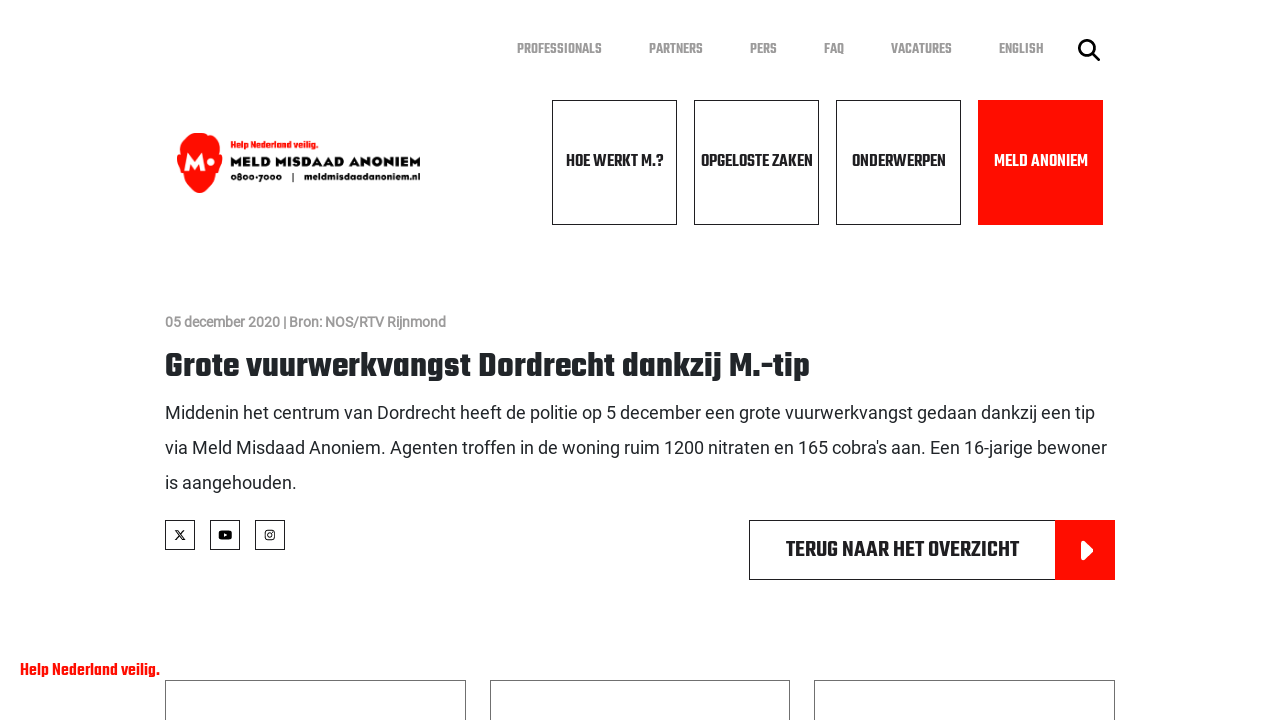

--- FILE ---
content_type: text/html; charset=UTF-8
request_url: https://www.meldmisdaadanoniem.nl/opgeloste-zaken/2020/12/05/grote-vuurwerkvangst-dordrecht-dankzij-m-tip
body_size: 15729
content:
<!DOCTYPE html><html lang="nl"><head><title>Grote vuurwerkvangst Dordrecht dankzij M.-tip | Meld Misdaad Anoniem</title><meta property="og:type" content="article" /><meta property="og:title" content="Grote vuurwerkvangst Dordrecht dankzij M.-tip"><meta property="og:published_time" content="2020-12-05"><meta property="og:url" content="https://www.meldmisdaadanoniem.nl/opgeloste-zaken/2020/12/05/grote-vuurwerkvangst-dordrecht-dankzij-m-tip"><meta http-equiv="X-UA-Compatible" content="IE=edge"><meta http-equiv="Content-Type" content="text/html; charset=UTF-8"><meta name="viewport" content="width=device-width, initial-scale=1"><meta name="format-detection" content="telephone=no"><link rel="apple-touch-icon" sizes="57x57" href="/Public/img/apple-icon-57x57.png?t_ac=272942074826130"><link rel="apple-touch-icon" sizes="60x60" href="/Public/img/apple-icon-60x60.png?t_ac=272942074826130"><link rel="apple-touch-icon" sizes="72x72" href="/Public/img/apple-icon-72x72.png?t_ac=272942074826130"><link rel="apple-touch-icon" sizes="76x76" href="/Public/img/apple-icon-76x76.png?t_ac=272942074826130"><link rel="apple-touch-icon" sizes="114x114" href="/Public/img/apple-icon-114x114.png?t_ac=272942074826130"><link rel="apple-touch-icon" sizes="120x120" href="/Public/img/apple-icon-120x120.png?t_ac=272942074826130"><link rel="apple-touch-icon" sizes="144x144" href="/Public/img/apple-icon-144x144.png?t_ac=272942074826130"><link rel="apple-touch-icon" sizes="152x152" href="/Public/img/apple-icon-152x152.png?t_ac=272942074826130"><link rel="apple-touch-icon" sizes="180x180" href="/Public/img/apple-icon-180x180.png?t_ac=272942074826130"><link rel="icon" type="image/png" sizes="192x192"  href="/Public/img/android-icon-192x192.png?t_ac=272942074826130"><link rel="icon" type="image/png" sizes="32x32" href="/Public/img/favicon-32x32.png?t_ac=272942074826130"><link rel="icon" type="image/png" sizes="96x96" href="/Public/img/favicon-96x96.png?t_ac=272942074826130"><link rel="icon" type="image/png" sizes="16x16" href="/Public/img/favicon-16x16.png?t_ac=272942074826130"><link rel="manifest" href="/Public/img/manifest.json?t_ac=272942074826130"><meta name="msapplication-TileColor" content="#ffffff"><meta name="msapplication-TileImage" content="/Public/img/ms-icon-144x144.png?t_ac=272942074826130"><meta name="theme-color" content="#ffffff"><link href="/Public/css/grid.css?t_ac=272942074826130" rel="stylesheet"><link rel="stylesheet" type="text/css" href="/Public/css/settings.css?t_ac=272942074826130"><link rel="stylesheet" type="text/css" href="/Public/css/style.css?t_ac=272942074826130"><link rel="stylesheet" type="text/css" href="/Public/css/snippets.css?t_ac=272942074826130"><link rel="stylesheet" type="text/css" href="/Public/css/fonts.css?t_ac=272942074826130"></head><body class="d-flex flex-column h-100"><header><nav class="top-navigation"><div class="container d-flex flex-wrap align-items-center"><ul class="nav ms-auto"><li class="nav-item"><a href="/professionals" class="nav-link">Professionals</a></li><li class="nav-item"><a href="/partners" class="nav-link">Partners</a></li><li class="nav-item"><a href="/pers" class="nav-link">Pers</a></li><li class="nav-item"><a href="/faq" class="nav-link">FAQ</a></li><li class="nav-item"><a href="/vacatures" class="nav-link">Vacatures</a></li><li class="nav-item"><a href="/english" class="nav-link">English</a></li></ul><a class="btn search-button" href="/zoeken"><img src="/Public/img/icons/magnifying-glass-solid.svg?t_ac=272942074826130" alt="Zoek knop"></a></div></nav><div class="container d-flex"><div class="logo"><a href="/"><img src="/Public/img/logo.png?t_ac=272942074826130" alt="Meld Misdaad Anoniem logo"></a></div><div class="wt-mark-1"><a href="/"><img src="/Public/img/logomhead.svg?t_ac=272942074826130" alt="Meld Misdaad Anoniem logo" class="wt-logo"></a><img src="/Public/img/icons/phone-solid.svg?t_ac=272942074826130" alt="Telefoon icoon" class="call-icon"><img src="/Public/img/icons/phone-solid-white.svg?t_ac=272942074826130" alt="Telefoon icoon" class="call-icon second"><a href="tel:08007000" class="text-primary fw-bold"> 0800 7000</a></div><button class="navbar-toggler collapsed" id="fullmenu-button" type="button"><span class="navbar-toggler-icon"><img src="/Public/img/icons/bars-solid.svg?t_ac=272942074826130" alt="Anoniem melden"></span><span class="navbar-toggler-times hidden-mobile"><img src="/Public/img/icons/xmark-solid.svg?t_ac=272942074826130" alt="Anoniem melden"></span><span class="navbar-toggler-times hidden-desktop"><img src="/Public/img/icons/xmark-solid-dark.svg?t_ac=272942074826130" alt="Anoniem melden"></span></button><nav class="main-navigation"><div class="container d-flex flex-wrap no-padding"><ul class="nav ms-auto"><li class="nav-item "><a href="/hoe-werkt-m" class="nav-link">Hoe werkt M.?</a></li><li class="nav-item "><a href="/opgeloste-zaken" class="nav-link">Opgeloste Zaken</a></li><li class="nav-item "><a href="/onderwerpen" class="nav-link">Onderwerpen</a></li><li class="nav-item btn-melden"><a href="/anoniem-melden" class="nav-link">Meld Anoniem</a></li></ul></div></nav></div></header><div class="body-items"><div class="navbar-collapse collapse" id="mobileMenu"><div class="nav-container"><ul class="navbar-nav left"><li class="nav-item "><a class="nav-link" href="/hoe-werkt-m">Hoe werkt M.?</a></li><li class="nav-item "><a class="nav-link" href="/opgeloste-zaken">Opgeloste Zaken</a></li><li class="nav-item "><a class="nav-link" href="/onderwerpen">Onderwerpen</a></li><li class="nav-item btn-melden"><a class="nav-link" href="/anoniem-melden">Meld Anoniem</a></li></ul><ul class="navbar-nav right"><li class="nav-item"><a class="nav-link" href="/professionals">Professionals</a></li><li class="nav-item"><a class="nav-link" href="/partners">Partners</a></li><li class="nav-item"><a class="nav-link" href="/pers">Pers</a></li><li class="nav-item"><a class="nav-link" href="/faq">FAQ</a></li><li class="nav-item"><a class="nav-link" href="/vacatures">Vacatures</a></li><li class="nav-item"><a class="nav-link" href="/english">English</a></li></ul></div><div class="socials"><a href="https://www.facebook.com/meldmisdaadanoniem" target="_blank"><img src="/Public/img/icons/facebook-f.svg?t_ac=272942074826130" alt="Facebook"></a><a href="https://x.com/m08007000" target="_blank"><img src="/Public/img/icons/x.svg?t_ac=272942074826130" alt="X"></a><a href="https://www.youtube.com/MeldMisdaadAnoniem" target="_blank"><img src="/Public/img/icons/youtube.svg?t_ac=272942074826130" alt="YouTube"></a><a href="https://www.instagram.com/meldmisdaadanoniem/" target="_blank"><img src="/Public/img/icons/instagram.svg?t_ac=272942074826130" alt="Instagram"></a></div></div><div class="wt-mark-2 desktop"><p class="text-primary m-0 fw-bold desktop">Help Nederland veilig.</p></div><div class="wt-mark-2 mobiel"><p class="text-primary m-0 fw-bold mobiel">Help Nederland veilig.</p><p class="m-0 fw-bold mobiel">Meld Misdaad Anoniem.</p></div></div><main class="main-container"><div class="container main-container"><div class="row"><div class="sp-newsArticle"><div class="sp-content-container"><span class="news-smallTitle">05 december 2020 | Bron: NOS/RTV Rijnmond</span><h1 class="content-header">Grote vuurwerkvangst Dordrecht dankzij M.-tip</h1><p>Middenin het centrum van Dordrecht heeft de politie op 5 december een grote vuurwerkvangst gedaan dankzij een tip via Meld Misdaad Anoniem. Agenten troffen in de woning ruim 1200 nitraten en 165 cobra's aan. Een 16-jarige bewoner is aangehouden.</p><div class="content-button"><div class="btn-socials"><a href="https://x.com/m08007000" target="_blank"><img src="/Public/img/icons/x.svg?t_ac=272942074826130" alt="X"></a><a href="https://www.youtube.com/MeldMisdaadAnoniem" target="_blank"><img src="/Public/img/icons/youtube.svg?t_ac=272942074826130" alt="YouTube"></a><a href="https://www.instagram.com/meldmisdaadanoniem/" target="_blank"><img src="/Public/img/icons/instagram.svg?t_ac=272942074826130" alt="Instagram"></a></div><a href="/opgeloste-zaken" class="btn-content-arrow">Terug naar het overzicht<span class="btn-arrow"><img class="btn-icon" src="/Public/img/icons/caret-right-solid.svg?t_ac=272942074826130" alt="Ga naar"></span></a></div></div></div></div><div class="row"><div class="sp-space"></div></div><div class="row"><div class="sp-solvedCase"><div class="row"><div class="col-md-4"><div class="news-block" data-href="/opgeloste-zaken/2024/09/25/groot-geldbedrag-aangetroffen-in-woning-dordrecht"><span class="news-smallTitle">25 september 2024 <br> Bron: 112Vandaag</span><a href="/opgeloste-zaken/2024/09/25/groot-geldbedrag-aangetroffen-in-woning-dordrecht" class="news-title-link"><h4 class="news-title">Groot geldbedrag aangetroffen in woning Dordrecht</h4></a><p>Naar aanleiding van een anonieme tip heeft de politie op 24 september een onderzoek gedaan in een woning aan de Brandts Buysstraat in Dordrecht. In de woning werd ongeveer 120.000 euro contant geld aangetroffen. Het geld is in beslag genomen op verdenking van witwassen. </p><a href="/opgeloste-zaken/2024/09/25/groot-geldbedrag-aangetroffen-in-woning-dordrecht" class="news-button"><img class="btn-icon" src="/Public/img/icons/caret-right-solid.svg?t_ac=272942074826130" alt="Ga naar"></a></div></div><div class="col-md-4"><div class="news-block" data-href="/opgeloste-zaken/2023/06/23/woning-gesloten-wegens-onvergund-sekswerk-in-dordrecht"><span class="news-smallTitle">23 juni 2023 <br> Bron: Gemeente Dordrecht</span><a href="/opgeloste-zaken/2023/06/23/woning-gesloten-wegens-onvergund-sekswerk-in-dordrecht" class="news-title-link"><h4 class="news-title">Woning gesloten wegens onvergund sekswerk in Dordrecht</h4></a><p>De burgemeester van Dordrecht heeft per direct een woning gesloten wegens sekswerk zonder vergunning. In de huurwoning bleken twee kamers ingericht als werkkamer en er was een sekswerker aanwezig, waar geen vergunning voor was afgegeven. De sekswerker was niet in Nederland woonachtig en heeft op eigen initiatief de woning verlaten. Mede dankzij een tip via Meld Misdaad Anoniem kwamen de politie en team Handhaving de locatie op het spoor.</p><a href="/opgeloste-zaken/2023/06/23/woning-gesloten-wegens-onvergund-sekswerk-in-dordrecht" class="news-button"><img class="btn-icon" src="/Public/img/icons/caret-right-solid.svg?t_ac=272942074826130" alt="Ga naar"></a></div></div><div class="col-md-4"><div class="news-block" data-href="/opgeloste-zaken/2023/01/21/anonieme-tip-leidt-naar-hennepkwekerij-woning-dordrecht"><span class="news-smallTitle">21 januari 2023 <br> Bron: AD.nl</span><a href="/opgeloste-zaken/2023/01/21/anonieme-tip-leidt-naar-hennepkwekerij-woning-dordrecht" class="news-title-link"><h4 class="news-title">Anonieme tip leidt naar hennepkwekerij woning Dordrecht</h4></a><p>Mede dankzij een tip via Meld Misdaad Anoniem kwam de politie een hennepkwekerij in een woning in Dordrecht op het spoor. In totaal werden ruim 300 hennepplanten geruimd en overige attributen in beslag genomen. De woning werd onderverhuurd sinds 2020. Wegens niet betaalde huur en warrige communicatie over de sleuteloverdracht besloot de eigenaresse een kijkje te nemen in de woning. Eenmaal aangekomen bleek dat het slot op de voordeur eerder die maand was opengebroken door de politie wegens een vermeende hennepkwekerij. Haar woning was door de ontmanteling van de hennepkwekerij onherkenbaar. Zij probeert nu haar huurder verantwoordelijk te stellen voor de huidige situatie. </p><a href="/opgeloste-zaken/2023/01/21/anonieme-tip-leidt-naar-hennepkwekerij-woning-dordrecht" class="news-button"><img class="btn-icon" src="/Public/img/icons/caret-right-solid.svg?t_ac=272942074826130" alt="Ga naar"></a></div></div></div></div></div></div></main><footer class="mt-auto"><div class="container my-auto"><div class="d-flex"><div class="col-contact"><h4 class="fw-bold text-uppercase">Contact</h4><div class="footer-row footer-row-contact"><div class="footer-title"><div class="footer-icon"><img src="/Public/img/icons/phone-solid.svg?t_ac=272942074826130" alt="Telefoon icoon"></div><div class="footer-content"><h5 class="fw-bold"><a href="tel:08007000">0800 7000</a></h5></div></div><div class="footer-description"><p>Bel 0800 7000 om telefonisch je melding door te geven. Vanuit het buitenland bel je 00800 0800 7000. Voor zakelijke vragen: 088 5543 230.</p></div></div><div class="footer-row footer-row-contact"><div class="footer-title"><div class="footer-icon"><img src="/Public/img/icons/globe-solid.svg?t_ac=272942074826130" alt="Wereldbol icoon"></div><div class="footer-content"><h5 class="fw-bold"><a href="/anoniem-melden">Meld online</a></h5></div></div><div class="footer-description"><p>Meld anoniem online via een beveiligde omgeving.</p></div></div><div class="footer-row footer-row-contact"><div class="footer-title"><div class="footer-icon"><img src="/Public/img/icons/clock-regular.svg?t_ac=272942074826130" alt="Klok icoon"></div><div class="footer-content"><h5 class="fw-bold">Bereikbaar</h5></div></div><div class="footer-description"><p>M. is via 0800 7000 dagelijks bereikbaar. Op werkdagen van 08:00 - 22:00 uur en in het weekend van 09:00 - 17:00 uur.</p></div></div></div><div class="col-links"><h4 class="fw-bold text-uppercase">Direct naar</h4><div class="footer-row"><ul class="nav-list"><li class="footer-list-item"><a class="fw-bold" href="/hoe-werkt-m">Hoe werkt M.?</a></li><li class="footer-list-item"><a class="fw-bold" href="/opgeloste-zaken">Opgeloste Zaken</a></li><li class="footer-list-item"><a class="fw-bold" href="/onderwerpen">Onderwerpen</a></li><li class="footer-list-item"><a class="fw-bold" href="/anoniem-melden">Meld Anoniem</a></li></ul><ul class="nav-list"><li class="footer-list-item"><a class="fw-bold" href="/professionals">Professionals</a></li><li class="footer-list-item"><a class="fw-bold" href="/partners">Partners</a></li><li class="footer-list-item"><a class="fw-bold" href="/pers">Pers</a></li><li class="footer-list-item"><a class="fw-bold" href="/faq">FAQ</a></li><li class="footer-list-item"><a class="fw-bold" href="/vacatures">Vacatures</a></li><li class="footer-list-item"><a class="fw-bold" href="/english">English</a></li></ul></div></div><div class="col-certification"><h4 class="fw-bold text-uppercase">Certificering</h4><div class="certifications"><div class="outer-img"><a href="/certificering"><img src="/Public/img/kiwa-iso9001.jpg?t_ac=272942074826130" alt="Kiwa ISO 9001"></a></div><div class="outer-img"><a href="/certificering"><img src="/Public/img/kiwa-iso27001.jpg?t_ac=272942074826130" alt="Kiwas ISO 27001"></a></div></div><div class="socials"><a href="https://www.facebook.com/meldmisdaadanoniem" target="_blank"><img src="/Public/img/icons/facebook-f.svg?t_ac=272942074826130" alt="Facebook"></a><a href="https://x.com/m08007000" target="_blank"><img src="/Public/img/icons/x.svg?t_ac=272942074826130" alt="X"></a><a href="https://www.youtube.com/MeldMisdaadAnoniem" target="_blank"><img src="/Public/img/icons/youtube.svg?t_ac=272942074826130" alt="YouTube"></a><a href="https://www.instagram.com/meldmisdaadanoniem/" target="_blank"><img src="/Public/img/icons/instagram.svg?t_ac=272942074826130" alt="Instagram"></a></div></div></div></div></footer><div class="bottom-navigation d-flex"><a class="footer-nav-item text-secondary" href="/over-m">Over M.</a><a class="footer-nav-item text-secondary" href="/privacy">Privacy</a><a class="footer-nav-item text-secondary" href="/klachten">Klachten</a><a class="footer-nav-item text-secondary" href="/cookies">Cookies</a></div><script src="/Public/js/snippet.js?t_ac=272942074826130"></script><script src="/Public/js/search.js?t_ac=272942074826130"></script></body></html>

--- FILE ---
content_type: text/css;charset=UTF-8
request_url: https://www.meldmisdaadanoniem.nl/Public/css/settings.css?t_ac=272942074826130
body_size: 1741
content:
/*
 * Inhoud
 *
 * -Page settings
 * -Form
 */

/* Page settings */
html {
    color: #1f1e21;
}

html body {
    font-family: 'Teko', sans-serif;
    font-style: normal;
    font-size: 15px;
    overflow-x: hidden;
}

h1,
h2,
h3,
h4,
h5 {
    margin: 0;
    font-family: 'TekoBold', sans-serif;
}

h4 {
    font-size: 35px;
}

.main-container p,
.main-container li {
    font-size: 18px;
    line-height: 35px;
    font-family: 'Roboto', sans-serif;
}

.no-padding {
    padding: 0;
}

.btn {
    border-radius: 0;
    text-transform: uppercase;
    font-weight: bold;
}
.btn-primary {
    background-color: #ff0d00;
    color: #fff;
    border-color: #ff0d00;
}
.btn-primary:hover {
    background-color: #1F1E21;
}
.text-primary {
    color: #ff0d00 !important;
    text-decoration: none;
}

.text-secondary {
    color: #c7c7c7 !important;
    text-decoration: none;
}

.collapsing {
    transition: 0s;
}

.text-white {
    color: #fff;
}

/* Form */
.form-check input:checked[type=checkbox]::after {
    content: "";
    position: absolute;
    width: 3px;
    height: 18px;
    background-color: #fff;
    right: 9px;
    top: 5px;
    z-index: 1;
    transform: rotate(45deg);
}
.form-check input:checked[type=checkbox]::before {
    content: "";
    position: absolute;
    width: 9px;
    height: 3px;
    background-color: #ffffff;
    left: 4px;
    top: 14px;
    transform: rotate(45deg);
    z-index: 1;
    display: block;
}


@media (max-width: 1600px) {
    .container {
        max-width: 1050px;
    }
}

@media (max-width: 1400px) {
    .container {
        max-width: 950px;
    }
}
@media (max-width: 1260px) {
    .main-container p,
    .main-container li {
        font-size: 14px;
        line-height: 25px;
    }
}

--- FILE ---
content_type: text/css;charset=UTF-8
request_url: https://www.meldmisdaadanoniem.nl/Public/css/fonts.css?t_ac=272942074826130
body_size: 783
content:
@font-face {
    font-family: 'TekoBold';
    src:
            url('/Public/fonts/TekoBold/Teko-Bold.ttf');
}

@font-face {
    font-family: 'Teko';
    src:
            url('/Public/fonts/TekoBold/Teko-SemiBold.ttf'),
            url('/Public/fonts/TekoBold/Teko-Regular.ttf'),
            url('/Public/fonts/TekoBold/Teko-Light.ttf'),
            url('/Public/fonts/TekoBold/Teko-Medium.ttf');
}

@font-face {
    font-family: 'TekoNormal';
    src:
            url('/Public/fonts/TekoBold/Teko-Light.ttf');
}

@font-face {
    font-family: 'Roboto';
    src:
        url('/Public/fonts/Roboto/Roboto-Regular.ttf'),
        url('/Public/fonts/Roboto/Roboto-Bold.ttf'),
        url('/Public/fonts/Roboto/Roboto-Light.ttf'),
        url('/Public/fonts/Roboto/Roboto-SemiBold.ttf');
}